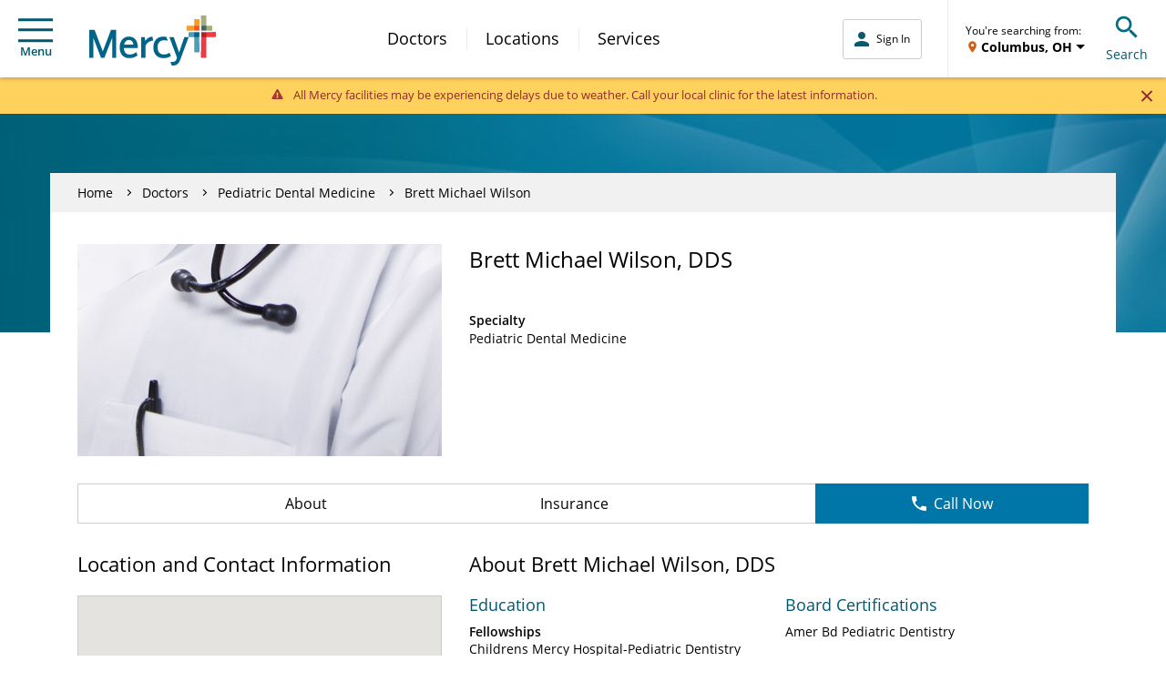

--- FILE ---
content_type: image/svg+xml
request_url: https://www.mercy.net/etc.clientlibs/mercy/clientlibs/resources/images/map-marker-solid.svg
body_size: -1725
content:
<?xml version="1.0" encoding="UTF-8"?>
<svg width="24px" height="32px" viewBox="0 0 24 32" version="1.1" xmlns="http://www.w3.org/2000/svg" xmlns:xlink="http://www.w3.org/1999/xlink">
    <!-- Generator: Sketch 61.2 (89653) - https://sketch.com -->
    <title>Shape</title>
    <desc>Created with Sketch.</desc>
    <g id="HD-Desktop" stroke="none" stroke-width="1" fill="none" fill-rule="evenodd">
        <g id="Provider-Detail-Page---1-Location---Call-to-Schedule---HD-Desktop" transform="translate(-184.000000, -756.000000)" fill="#BF5412" fill-rule="nonzero">
            <g id="Map-Component" transform="translate(70.000000, 632.000000)">
                <g id="Map-WIth-Markers">
                    <g id="ic_location_on_24px" transform="translate(114.094183, 123.881818)">
                        <g id="Group-10">
                            <path d="M11.9368652,0.972727273 C5.60702101,0.972727273 0.487534626,5.75427652 0.487534626,11.6662879 C0.487534626,19.6864583 11.9368652,31.5257576 11.9368652,31.5257576 C11.9368652,31.5257576 23.3861958,19.6864583 23.3861958,11.6662879 C23.3861958,5.75427652 18.2667094,0.972727273 11.9368652,0.972727273 Z" id="Shape"></path>
                        </g>
                    </g>
                </g>
            </g>
        </g>
    </g>
</svg>


--- FILE ---
content_type: text/plain; charset=utf-8
request_url: https://knowledgetags.yextpages.net/embed?key=AyF4BXPQpXCs8IvFa6ycDh-RLmmZQFA3D-zZ0VgUA_9if87o7HqeslZtR8bA0pox&account_id=1437411853479532243&location_id=1699759175
body_size: 261
content:
console.error(JSON.stringify([{"code":2238,"message":"Location not found: 1699759175","name":"LOCATION_NOT_FOUND_404","type":"FATAL_ERROR"}]));

--- FILE ---
content_type: application/x-javascript;charset=utf-8
request_url: https://smetrics.mercy.net/id?d_visid_ver=5.5.0&d_fieldgroup=A&mcorgid=B3965BEB58C80C520A495C09%40AdobeOrg&mid=32792657483304846749110823005278730823&ts=1769495629738
body_size: -35
content:
{"mid":"32792657483304846749110823005278730823"}